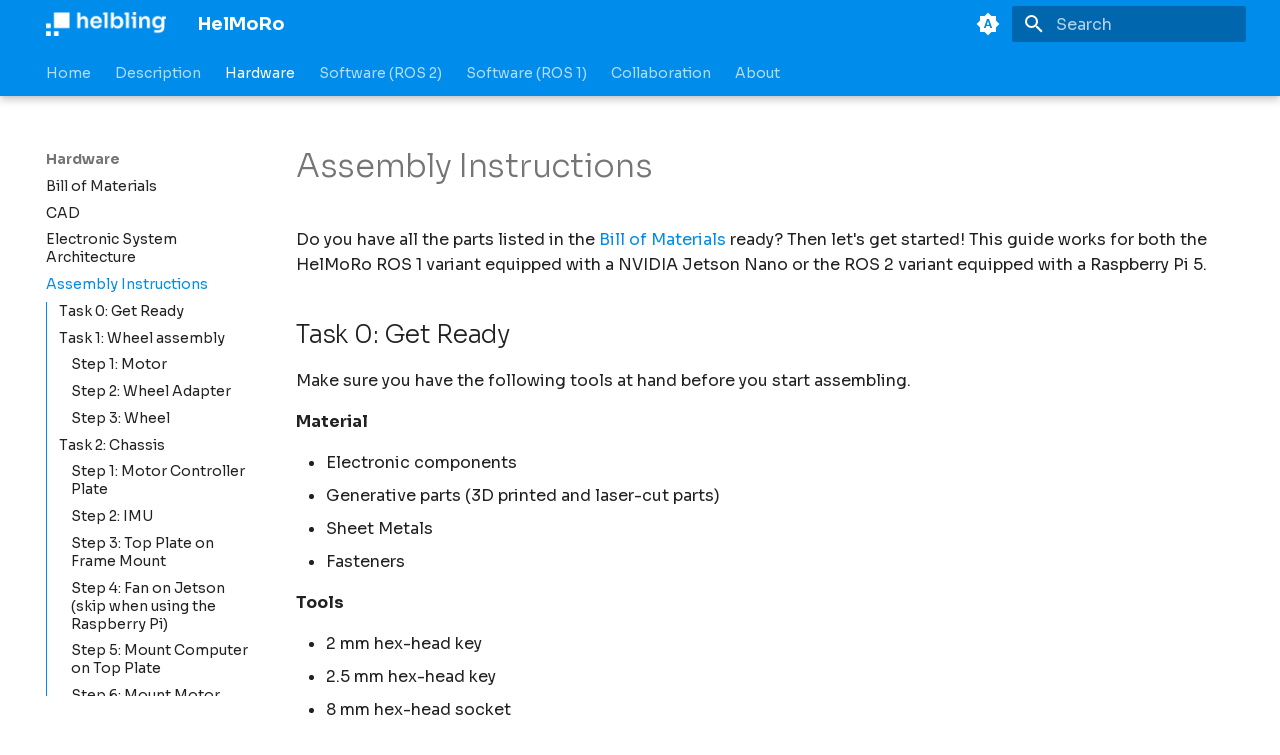

--- FILE ---
content_type: text/html; charset=utf-8
request_url: https://helbling-technik.github.io/HelMoRo/hardware/assembly_instructions/
body_size: 9818
content:

<!doctype html>
<html lang="en" class="no-js">
  <head>
    
      <meta charset="utf-8">
      <meta name="viewport" content="width=device-width,initial-scale=1">
      
      
      
        <link rel="canonical" href="https://helbling-technik.github.io/HelMoRo/hardware/assembly_instructions/">
      
      
        <link rel="prev" href="../electronic_system_architecture/">
      
      
        <link rel="next" href="../../software_ros2/installation/">
      
      
      <link rel="icon" href="../../assets/logos/Helbling_Favicon.png">
      <meta name="generator" content="mkdocs-1.6.1, mkdocs-material-9.6.5">
    
    
      
        <title>Assembly Instructions - HelMoRo</title>
      
    
    
      <link rel="stylesheet" href="../../assets/stylesheets/main.8608ea7d.min.css">
      
        
        <link rel="stylesheet" href="../../assets/stylesheets/palette.06af60db.min.css">
      
      


    
    
      
    
    
      
        
        
        <link rel="preconnect" href="https://fonts.gstatic.com" crossorigin>
        <link rel="stylesheet" href="https://fonts.googleapis.com/css?family=Sora:300,300i,400,400i,700,700i%7CRoboto+Mono:400,400i,700,700i&display=fallback">
        <style>:root{--md-text-font:"Sora";--md-code-font:"Roboto Mono"}</style>
      
    
    
      <link rel="stylesheet" href="../../stylesheets/extra.css">
    
    <script>__md_scope=new URL("../..",location),__md_hash=e=>[...e].reduce(((e,_)=>(e<<5)-e+_.charCodeAt(0)),0),__md_get=(e,_=localStorage,t=__md_scope)=>JSON.parse(_.getItem(t.pathname+"."+e)),__md_set=(e,_,t=localStorage,a=__md_scope)=>{try{t.setItem(a.pathname+"."+e,JSON.stringify(_))}catch(e){}}</script>
    
      
  


  
  

<script id="__analytics">function __md_analytics(){function e(){dataLayer.push(arguments)}window.dataLayer=window.dataLayer||[],e("js",new Date),e("config","G-TQFVDBEGQT"),document.addEventListener("DOMContentLoaded",(function(){document.forms.search&&document.forms.search.query.addEventListener("blur",(function(){this.value&&e("event","search",{search_term:this.value})}));document$.subscribe((function(){var t=document.forms.feedback;if(void 0!==t)for(var a of t.querySelectorAll("[type=submit]"))a.addEventListener("click",(function(a){a.preventDefault();var n=document.location.pathname,d=this.getAttribute("data-md-value");e("event","feedback",{page:n,data:d}),t.firstElementChild.disabled=!0;var r=t.querySelector(".md-feedback__note [data-md-value='"+d+"']");r&&(r.hidden=!1)})),t.hidden=!1})),location$.subscribe((function(t){e("config","G-TQFVDBEGQT",{page_path:t.pathname})}))}));var t=document.createElement("script");t.async=!0,t.src="https://www.googletagmanager.com/gtag/js?id=G-TQFVDBEGQT",document.getElementById("__analytics").insertAdjacentElement("afterEnd",t)}</script>
  
    <script>"undefined"!=typeof __md_analytics&&__md_analytics()</script>
  

    
    
    
  </head>
  
  
    
    
      
    
    
    
    
    <body dir="ltr" data-md-color-scheme="default" data-md-color-primary="custom" data-md-color-accent="custom">
  
    
    <input class="md-toggle" data-md-toggle="drawer" type="checkbox" id="__drawer" autocomplete="off">
    <input class="md-toggle" data-md-toggle="search" type="checkbox" id="__search" autocomplete="off">
    <label class="md-overlay" for="__drawer"></label>
    <div data-md-component="skip">
      
        
        <a href="#assembly-instructions" class="md-skip">
          Skip to content
        </a>
      
    </div>
    <div data-md-component="announce">
      
    </div>
    
    
      

  

<header class="md-header md-header--shadow md-header--lifted" data-md-component="header">
  <nav class="md-header__inner md-grid" aria-label="Header">
    <a href="../.." title="HelMoRo" class="md-header__button md-logo" aria-label="HelMoRo" data-md-component="logo">
      
  <img src="../../assets/logos/Helbling_Logo_weiss.png" alt="logo">

    </a>
    <label class="md-header__button md-icon" for="__drawer">
      
      <svg xmlns="http://www.w3.org/2000/svg" viewBox="0 0 24 24"><path d="M3 6h18v2H3zm0 5h18v2H3zm0 5h18v2H3z"/></svg>
    </label>
    <div class="md-header__title" data-md-component="header-title">
      <div class="md-header__ellipsis">
        <div class="md-header__topic">
          <span class="md-ellipsis">
            HelMoRo
          </span>
        </div>
        <div class="md-header__topic" data-md-component="header-topic">
          <span class="md-ellipsis">
            
              Assembly Instructions
            
          </span>
        </div>
      </div>
    </div>
    
      
        <form class="md-header__option" data-md-component="palette">
  
    
    
    
    <input class="md-option" data-md-color-media="(prefers-color-scheme)" data-md-color-scheme="default" data-md-color-primary="custom" data-md-color-accent="custom"  aria-label="Switch to light mode"  type="radio" name="__palette" id="__palette_0">
    
      <label class="md-header__button md-icon" title="Switch to light mode" for="__palette_1" hidden>
        <svg xmlns="http://www.w3.org/2000/svg" viewBox="0 0 24 24"><path d="m14.3 16-.7-2h-3.2l-.7 2H7.8L11 7h2l3.2 9zM20 8.69V4h-4.69L12 .69 8.69 4H4v4.69L.69 12 4 15.31V20h4.69L12 23.31 15.31 20H20v-4.69L23.31 12zm-9.15 3.96h2.3L12 9z"/></svg>
      </label>
    
  
    
    
    
    <input class="md-option" data-md-color-media="(prefers-color-scheme: light)" data-md-color-scheme="default" data-md-color-primary="custom" data-md-color-accent="custom"  aria-label="Switch to dark mode"  type="radio" name="__palette" id="__palette_1">
    
      <label class="md-header__button md-icon" title="Switch to dark mode" for="__palette_2" hidden>
        <svg xmlns="http://www.w3.org/2000/svg" viewBox="0 0 24 24"><path d="M12 8a4 4 0 0 0-4 4 4 4 0 0 0 4 4 4 4 0 0 0 4-4 4 4 0 0 0-4-4m0 10a6 6 0 0 1-6-6 6 6 0 0 1 6-6 6 6 0 0 1 6 6 6 6 0 0 1-6 6m8-9.31V4h-4.69L12 .69 8.69 4H4v4.69L.69 12 4 15.31V20h4.69L12 23.31 15.31 20H20v-4.69L23.31 12z"/></svg>
      </label>
    
  
    
    
    
    <input class="md-option" data-md-color-media="(prefers-color-scheme: dark)" data-md-color-scheme="slate" data-md-color-primary="custom" data-md-color-accent="custom"  aria-label="Switch to system preference"  type="radio" name="__palette" id="__palette_2">
    
      <label class="md-header__button md-icon" title="Switch to system preference" for="__palette_0" hidden>
        <svg xmlns="http://www.w3.org/2000/svg" viewBox="0 0 24 24"><path d="M12 18c-.89 0-1.74-.2-2.5-.55C11.56 16.5 13 14.42 13 12s-1.44-4.5-3.5-5.45C10.26 6.2 11.11 6 12 6a6 6 0 0 1 6 6 6 6 0 0 1-6 6m8-9.31V4h-4.69L12 .69 8.69 4H4v4.69L.69 12 4 15.31V20h4.69L12 23.31 15.31 20H20v-4.69L23.31 12z"/></svg>
      </label>
    
  
</form>
      
    
    
      <script>var palette=__md_get("__palette");if(palette&&palette.color){if("(prefers-color-scheme)"===palette.color.media){var media=matchMedia("(prefers-color-scheme: light)"),input=document.querySelector(media.matches?"[data-md-color-media='(prefers-color-scheme: light)']":"[data-md-color-media='(prefers-color-scheme: dark)']");palette.color.media=input.getAttribute("data-md-color-media"),palette.color.scheme=input.getAttribute("data-md-color-scheme"),palette.color.primary=input.getAttribute("data-md-color-primary"),palette.color.accent=input.getAttribute("data-md-color-accent")}for(var[key,value]of Object.entries(palette.color))document.body.setAttribute("data-md-color-"+key,value)}</script>
    
    
    
      <label class="md-header__button md-icon" for="__search">
        
        <svg xmlns="http://www.w3.org/2000/svg" viewBox="0 0 24 24"><path d="M9.5 3A6.5 6.5 0 0 1 16 9.5c0 1.61-.59 3.09-1.56 4.23l.27.27h.79l5 5-1.5 1.5-5-5v-.79l-.27-.27A6.52 6.52 0 0 1 9.5 16 6.5 6.5 0 0 1 3 9.5 6.5 6.5 0 0 1 9.5 3m0 2C7 5 5 7 5 9.5S7 14 9.5 14 14 12 14 9.5 12 5 9.5 5"/></svg>
      </label>
      <div class="md-search" data-md-component="search" role="dialog">
  <label class="md-search__overlay" for="__search"></label>
  <div class="md-search__inner" role="search">
    <form class="md-search__form" name="search">
      <input type="text" class="md-search__input" name="query" aria-label="Search" placeholder="Search" autocapitalize="off" autocorrect="off" autocomplete="off" spellcheck="false" data-md-component="search-query" required>
      <label class="md-search__icon md-icon" for="__search">
        
        <svg xmlns="http://www.w3.org/2000/svg" viewBox="0 0 24 24"><path d="M9.5 3A6.5 6.5 0 0 1 16 9.5c0 1.61-.59 3.09-1.56 4.23l.27.27h.79l5 5-1.5 1.5-5-5v-.79l-.27-.27A6.52 6.52 0 0 1 9.5 16 6.5 6.5 0 0 1 3 9.5 6.5 6.5 0 0 1 9.5 3m0 2C7 5 5 7 5 9.5S7 14 9.5 14 14 12 14 9.5 12 5 9.5 5"/></svg>
        
        <svg xmlns="http://www.w3.org/2000/svg" viewBox="0 0 24 24"><path d="M20 11v2H8l5.5 5.5-1.42 1.42L4.16 12l7.92-7.92L13.5 5.5 8 11z"/></svg>
      </label>
      <nav class="md-search__options" aria-label="Search">
        
        <button type="reset" class="md-search__icon md-icon" title="Clear" aria-label="Clear" tabindex="-1">
          
          <svg xmlns="http://www.w3.org/2000/svg" viewBox="0 0 24 24"><path d="M19 6.41 17.59 5 12 10.59 6.41 5 5 6.41 10.59 12 5 17.59 6.41 19 12 13.41 17.59 19 19 17.59 13.41 12z"/></svg>
        </button>
      </nav>
      
        <div class="md-search__suggest" data-md-component="search-suggest"></div>
      
    </form>
    <div class="md-search__output">
      <div class="md-search__scrollwrap" tabindex="0" data-md-scrollfix>
        <div class="md-search-result" data-md-component="search-result">
          <div class="md-search-result__meta">
            Initializing search
          </div>
          <ol class="md-search-result__list" role="presentation"></ol>
        </div>
      </div>
    </div>
  </div>
</div>
    
    
  </nav>
  
    
      
<nav class="md-tabs" aria-label="Tabs" data-md-component="tabs">
  <div class="md-grid">
    <ul class="md-tabs__list">
      
        
  
  
  
    <li class="md-tabs__item">
      <a href="../.." class="md-tabs__link">
        
  
    
  
  Home

      </a>
    </li>
  

      
        
  
  
  
    <li class="md-tabs__item">
      <a href="../../description/" class="md-tabs__link">
        
  
    
  
  Description

      </a>
    </li>
  

      
        
  
  
    
  
  
    
    
      <li class="md-tabs__item md-tabs__item--active">
        <a href="../bill_of_materials/" class="md-tabs__link">
          
  
  Hardware

        </a>
      </li>
    
  

      
        
  
  
  
    
    
      <li class="md-tabs__item">
        <a href="../../software_ros2/installation/" class="md-tabs__link">
          
  
  Software (ROS 2)

        </a>
      </li>
    
  

      
        
  
  
  
    
    
      <li class="md-tabs__item">
        <a href="../../software_ros1/02_quick_start_guide/" class="md-tabs__link">
          
  
  Software (ROS 1)

        </a>
      </li>
    
  

      
        
  
  
  
    <li class="md-tabs__item">
      <a href="../../collaboration/" class="md-tabs__link">
        
  
    
  
  Collaboration

      </a>
    </li>
  

      
        
  
  
  
    <li class="md-tabs__item">
      <a href="../../about/about/" class="md-tabs__link">
        
  
    
  
  About

      </a>
    </li>
  

      
    </ul>
  </div>
</nav>
    
  
</header>
    
    <div class="md-container" data-md-component="container">
      
      
        
      
      <main class="md-main" data-md-component="main">
        <div class="md-main__inner md-grid">
          
            
              
              <div class="md-sidebar md-sidebar--primary" data-md-component="sidebar" data-md-type="navigation" >
                <div class="md-sidebar__scrollwrap">
                  <div class="md-sidebar__inner">
                    


  


  

<nav class="md-nav md-nav--primary md-nav--lifted md-nav--integrated" aria-label="Navigation" data-md-level="0">
  <label class="md-nav__title" for="__drawer">
    <a href="../.." title="HelMoRo" class="md-nav__button md-logo" aria-label="HelMoRo" data-md-component="logo">
      
  <img src="../../assets/logos/Helbling_Logo_weiss.png" alt="logo">

    </a>
    HelMoRo
  </label>
  
  <ul class="md-nav__list" data-md-scrollfix>
    
      
      
  
  
  
  
    <li class="md-nav__item">
      <a href="../.." class="md-nav__link">
        
  
  <span class="md-ellipsis">
    Home
    
  </span>
  

      </a>
    </li>
  

    
      
      
  
  
  
  
    <li class="md-nav__item">
      <a href="../../description/" class="md-nav__link">
        
  
  <span class="md-ellipsis">
    Description
    
  </span>
  

      </a>
    </li>
  

    
      
      
  
  
    
  
  
  
    
    
    
      
        
        
      
      
    
    
    <li class="md-nav__item md-nav__item--active md-nav__item--section md-nav__item--nested">
      
        
        
        <input class="md-nav__toggle md-toggle " type="checkbox" id="__nav_3" checked>
        
          
          <label class="md-nav__link" for="__nav_3" id="__nav_3_label" tabindex="">
            
  
  <span class="md-ellipsis">
    Hardware
    
  </span>
  

            <span class="md-nav__icon md-icon"></span>
          </label>
        
        <nav class="md-nav" data-md-level="1" aria-labelledby="__nav_3_label" aria-expanded="true">
          <label class="md-nav__title" for="__nav_3">
            <span class="md-nav__icon md-icon"></span>
            Hardware
          </label>
          <ul class="md-nav__list" data-md-scrollfix>
            
              
                
  
  
  
  
    <li class="md-nav__item">
      <a href="../bill_of_materials/" class="md-nav__link">
        
  
  <span class="md-ellipsis">
    Bill of Materials
    
  </span>
  

      </a>
    </li>
  

              
            
              
                
  
  
  
  
    <li class="md-nav__item">
      <a href="../cad/" class="md-nav__link">
        
  
  <span class="md-ellipsis">
    CAD
    
  </span>
  

      </a>
    </li>
  

              
            
              
                
  
  
  
  
    <li class="md-nav__item">
      <a href="../electronic_system_architecture/" class="md-nav__link">
        
  
  <span class="md-ellipsis">
    Electronic System Architecture
    
  </span>
  

      </a>
    </li>
  

              
            
              
                
  
  
    
  
  
  
    <li class="md-nav__item md-nav__item--active">
      
      <input class="md-nav__toggle md-toggle" type="checkbox" id="__toc">
      
      
        
      
      
        <label class="md-nav__link md-nav__link--active" for="__toc">
          
  
  <span class="md-ellipsis">
    Assembly Instructions
    
  </span>
  

          <span class="md-nav__icon md-icon"></span>
        </label>
      
      <a href="./" class="md-nav__link md-nav__link--active">
        
  
  <span class="md-ellipsis">
    Assembly Instructions
    
  </span>
  

      </a>
      
        

<nav class="md-nav md-nav--secondary" aria-label="Table of contents">
  
  
  
    
  
  
    <label class="md-nav__title" for="__toc">
      <span class="md-nav__icon md-icon"></span>
      Table of contents
    </label>
    <ul class="md-nav__list" data-md-component="toc" data-md-scrollfix>
      
        <li class="md-nav__item">
  <a href="#task-0-get-ready" class="md-nav__link">
    <span class="md-ellipsis">
      Task 0: Get Ready
    </span>
  </a>
  
</li>
      
        <li class="md-nav__item">
  <a href="#task-1-wheel-assembly" class="md-nav__link">
    <span class="md-ellipsis">
      Task 1: Wheel assembly
    </span>
  </a>
  
    <nav class="md-nav" aria-label="Task 1: Wheel assembly">
      <ul class="md-nav__list">
        
          <li class="md-nav__item">
  <a href="#step-1-motor" class="md-nav__link">
    <span class="md-ellipsis">
      Step 1: Motor
    </span>
  </a>
  
</li>
        
          <li class="md-nav__item">
  <a href="#step-2-wheel-adapter" class="md-nav__link">
    <span class="md-ellipsis">
      Step 2: Wheel Adapter
    </span>
  </a>
  
</li>
        
          <li class="md-nav__item">
  <a href="#step-3-wheel" class="md-nav__link">
    <span class="md-ellipsis">
      Step 3: Wheel
    </span>
  </a>
  
</li>
        
      </ul>
    </nav>
  
</li>
      
        <li class="md-nav__item">
  <a href="#task-2-chassis" class="md-nav__link">
    <span class="md-ellipsis">
      Task 2: Chassis
    </span>
  </a>
  
    <nav class="md-nav" aria-label="Task 2: Chassis">
      <ul class="md-nav__list">
        
          <li class="md-nav__item">
  <a href="#step-1-motor-controller-plate" class="md-nav__link">
    <span class="md-ellipsis">
      Step 1: Motor Controller Plate
    </span>
  </a>
  
</li>
        
          <li class="md-nav__item">
  <a href="#step-2-imu" class="md-nav__link">
    <span class="md-ellipsis">
      Step 2: IMU
    </span>
  </a>
  
</li>
        
          <li class="md-nav__item">
  <a href="#step-3-top-plate-on-frame-mount" class="md-nav__link">
    <span class="md-ellipsis">
      Step 3: Top Plate on Frame Mount
    </span>
  </a>
  
</li>
        
          <li class="md-nav__item">
  <a href="#step-4-fan-on-jetson-skip-when-using-the-raspberry-pi" class="md-nav__link">
    <span class="md-ellipsis">
      Step 4: Fan on Jetson (skip when using the Raspberry Pi)
    </span>
  </a>
  
</li>
        
          <li class="md-nav__item">
  <a href="#step-5-mount-computer-on-top-plate" class="md-nav__link">
    <span class="md-ellipsis">
      Step 5: Mount Computer on Top Plate
    </span>
  </a>
  
</li>
        
          <li class="md-nav__item">
  <a href="#step-6-mount-motor-controller" class="md-nav__link">
    <span class="md-ellipsis">
      Step 6: Mount Motor Controller
    </span>
  </a>
  
</li>
        
          <li class="md-nav__item">
  <a href="#step-7-connect-cables" class="md-nav__link">
    <span class="md-ellipsis">
      Step 7: Connect Cables
    </span>
  </a>
  
</li>
        
          <li class="md-nav__item">
  <a href="#step-8-battery-protection" class="md-nav__link">
    <span class="md-ellipsis">
      Step 8: Battery Protection
    </span>
  </a>
  
</li>
        
          <li class="md-nav__item">
  <a href="#step-9-dc-dc-converter" class="md-nav__link">
    <span class="md-ellipsis">
      Step 9: DC / DC Converter
    </span>
  </a>
  
</li>
        
          <li class="md-nav__item">
  <a href="#step-10-ciruit-board-box" class="md-nav__link">
    <span class="md-ellipsis">
      Step 10: Ciruit Board Box
    </span>
  </a>
  
</li>
        
          <li class="md-nav__item">
  <a href="#step-11-voltmeter" class="md-nav__link">
    <span class="md-ellipsis">
      Step 11: Voltmeter
    </span>
  </a>
  
</li>
        
          <li class="md-nav__item">
  <a href="#step-12-power-switch" class="md-nav__link">
    <span class="md-ellipsis">
      Step 12: Power Switch
    </span>
  </a>
  
</li>
        
          <li class="md-nav__item">
  <a href="#step-13-connect-cables" class="md-nav__link">
    <span class="md-ellipsis">
      Step 13: Connect Cables
    </span>
  </a>
  
</li>
        
      </ul>
    </nav>
  
</li>
      
        <li class="md-nav__item">
  <a href="#task-3-body" class="md-nav__link">
    <span class="md-ellipsis">
      Task 3: Body
    </span>
  </a>
  
    <nav class="md-nav" aria-label="Task 3: Body">
      <ul class="md-nav__list">
        
          <li class="md-nav__item">
  <a href="#step-1-add-threaded-bushes-to-body-and-camera-plate" class="md-nav__link">
    <span class="md-ellipsis">
      Step 1: Add Threaded Bushes to Body and Camera Plate
    </span>
  </a>
  
</li>
        
          <li class="md-nav__item">
  <a href="#step-2-power-supply-connector" class="md-nav__link">
    <span class="md-ellipsis">
      Step 2: Power Supply Connector
    </span>
  </a>
  
</li>
        
          <li class="md-nav__item">
  <a href="#step-3-lidar" class="md-nav__link">
    <span class="md-ellipsis">
      Step 3: LIDAR
    </span>
  </a>
  
</li>
        
          <li class="md-nav__item">
  <a href="#step-4-camera" class="md-nav__link">
    <span class="md-ellipsis">
      Step 4: Camera
    </span>
  </a>
  
</li>
        
          <li class="md-nav__item">
  <a href="#step-5-merge-body-and-chassis" class="md-nav__link">
    <span class="md-ellipsis">
      Step 5: Merge Body and Chassis
    </span>
  </a>
  
</li>
        
          <li class="md-nav__item">
  <a href="#step-6-battery-holder" class="md-nav__link">
    <span class="md-ellipsis">
      Step 6: Battery Holder
    </span>
  </a>
  
</li>
        
          <li class="md-nav__item">
  <a href="#step-7-mount-front-part" class="md-nav__link">
    <span class="md-ellipsis">
      Step 7: Mount Front Part
    </span>
  </a>
  
</li>
        
          <li class="md-nav__item">
  <a href="#step-8-ipad-holder-optional" class="md-nav__link">
    <span class="md-ellipsis">
      Step 8: iPad Holder (optional)
    </span>
  </a>
  
</li>
        
          <li class="md-nav__item">
  <a href="#step-9-wheel-cap-optional" class="md-nav__link">
    <span class="md-ellipsis">
      Step 9: Wheel Cap (optional)
    </span>
  </a>
  
</li>
        
          <li class="md-nav__item">
  <a href="#step-10-fork-optional" class="md-nav__link">
    <span class="md-ellipsis">
      Step 10: Fork (optional)
    </span>
  </a>
  
</li>
        
      </ul>
    </nav>
  
</li>
      
    </ul>
  
</nav>
      
    </li>
  

              
            
          </ul>
        </nav>
      
    </li>
  

    
      
      
  
  
  
  
    
    
    
      
      
    
    
    <li class="md-nav__item md-nav__item--nested">
      
        
        
        <input class="md-nav__toggle md-toggle " type="checkbox" id="__nav_4" >
        
          
          <label class="md-nav__link" for="__nav_4" id="__nav_4_label" tabindex="0">
            
  
  <span class="md-ellipsis">
    Software (ROS 2)
    
  </span>
  

            <span class="md-nav__icon md-icon"></span>
          </label>
        
        <nav class="md-nav" data-md-level="1" aria-labelledby="__nav_4_label" aria-expanded="false">
          <label class="md-nav__title" for="__nav_4">
            <span class="md-nav__icon md-icon"></span>
            Software (ROS 2)
          </label>
          <ul class="md-nav__list" data-md-scrollfix>
            
              
                
  
  
  
  
    <li class="md-nav__item">
      <a href="../../software_ros2/installation/" class="md-nav__link">
        
  
  <span class="md-ellipsis">
    Installation
    
  </span>
  

      </a>
    </li>
  

              
            
              
                
  
  
  
  
    <li class="md-nav__item">
      <a href="../../software_ros2/usage_guide/" class="md-nav__link">
        
  
  <span class="md-ellipsis">
    Usage Guide
    
  </span>
  

      </a>
    </li>
  

              
            
              
                
  
  
  
  
    <li class="md-nav__item">
      <a href="../../software_ros2/architecture/" class="md-nav__link">
        
  
  <span class="md-ellipsis">
    Software Architecture
    
  </span>
  

      </a>
    </li>
  

              
            
              
                
  
  
  
  
    <li class="md-nav__item">
      <a href="../../software_ros2/troubleshooting/" class="md-nav__link">
        
  
  <span class="md-ellipsis">
    Troubleshooting
    
  </span>
  

      </a>
    </li>
  

              
            
          </ul>
        </nav>
      
    </li>
  

    
      
      
  
  
  
  
    
    
    
      
      
    
    
    <li class="md-nav__item md-nav__item--nested">
      
        
        
        <input class="md-nav__toggle md-toggle " type="checkbox" id="__nav_5" >
        
          
          <label class="md-nav__link" for="__nav_5" id="__nav_5_label" tabindex="0">
            
  
  <span class="md-ellipsis">
    Software (ROS 1)
    
  </span>
  

            <span class="md-nav__icon md-icon"></span>
          </label>
        
        <nav class="md-nav" data-md-level="1" aria-labelledby="__nav_5_label" aria-expanded="false">
          <label class="md-nav__title" for="__nav_5">
            <span class="md-nav__icon md-icon"></span>
            Software (ROS 1)
          </label>
          <ul class="md-nav__list" data-md-scrollfix>
            
              
                
  
  
  
  
    <li class="md-nav__item">
      <a href="../../software_ros1/02_quick_start_guide/" class="md-nav__link">
        
  
  <span class="md-ellipsis">
    Quick Start Guide
    
  </span>
  

      </a>
    </li>
  

              
            
              
                
  
  
  
  
    <li class="md-nav__item">
      <a href="../../software_ros1/03_detailed_guide/" class="md-nav__link">
        
  
  <span class="md-ellipsis">
    Detailed Usage Guide
    
  </span>
  

      </a>
    </li>
  

              
            
              
                
  
  
  
  
    <li class="md-nav__item">
      <a href="../../software_ros1/04_installation_guide/" class="md-nav__link">
        
  
  <span class="md-ellipsis">
    Installation
    
  </span>
  

      </a>
    </li>
  

              
            
              
                
  
  
  
  
    <li class="md-nav__item">
      <a href="../../software_ros1/05_software_architecture/" class="md-nav__link">
        
  
  <span class="md-ellipsis">
    Software Architecture
    
  </span>
  

      </a>
    </li>
  

              
            
              
                
  
  
  
  
    <li class="md-nav__item">
      <a href="../../software_ros1/06_algorithms/" class="md-nav__link">
        
  
  <span class="md-ellipsis">
    Algorithms
    
  </span>
  

      </a>
    </li>
  

              
            
          </ul>
        </nav>
      
    </li>
  

    
      
      
  
  
  
  
    <li class="md-nav__item">
      <a href="../../collaboration/" class="md-nav__link">
        
  
  <span class="md-ellipsis">
    Collaboration
    
  </span>
  

      </a>
    </li>
  

    
      
      
  
  
  
  
    <li class="md-nav__item">
      <a href="../../about/about/" class="md-nav__link">
        
  
  <span class="md-ellipsis">
    About
    
  </span>
  

      </a>
    </li>
  

    
  </ul>
</nav>
                  </div>
                </div>
              </div>
            
            
          
          
            <div class="md-content" data-md-component="content">
              <article class="md-content__inner md-typeset">
                
                  



<h1 id="assembly-instructions">Assembly Instructions<a class="headerlink" href="#assembly-instructions" title="Permanent link">&para;</a></h1>
<p>Do you have all the parts listed in the <a href="../bill_of_materials">Bill of Materials</a> ready? Then let's get started! This guide works for both the HelMoRo ROS 1 variant equipped with a NVIDIA Jetson Nano or the ROS 2 variant equipped with a Raspberry Pi 5.</p>
<h2 id="task-0-get-ready">Task 0: Get Ready<a class="headerlink" href="#task-0-get-ready" title="Permanent link">&para;</a></h2>
<p>Make sure you have the following tools at hand before you start assembling. </p>
<p><strong>Material</strong></p>
<ul>
<li>Electronic components</li>
<li>Generative parts (3D printed and laser-cut parts)</li>
<li>Sheet Metals</li>
<li>Fasteners</li>
</ul>
<p><strong>Tools</strong></p>
<ul>
<li>2 mm hex-head key</li>
<li>2.5 mm hex-head key</li>
<li>8 mm hex-head socket</li>
<li>18 mm wrench </li>
<li>Flat-head screwdriver</li>
<li>TR9 Torx screwdriver</li>
<li>Soldering equipment</li>
</ul>
<p><strong>Skills</strong></p>
<ul>
<li>Basic mechanical assembly skills</li>
<li>Soldering (connecting cables)</li>
</ul>
<p><strong>Time</strong></p>
<ul>
<li>The estimated assembly time is 70 minutes.</li>
</ul>
<h2 id="task-1-wheel-assembly">Task 1: Wheel assembly<a class="headerlink" href="#task-1-wheel-assembly" title="Permanent link">&para;</a></h2>
<p><strong>Assembly Time</strong></p>
<p>5 minutes / wheel</p>
<p><strong>Tools needed</strong></p>
<ul>
<li>2 mm hex-head key</li>
<li>2.5 mm hex-head key</li>
</ul>
<h3 id="step-1-motor">Step 1: Motor<a class="headerlink" href="#step-1-motor" title="Permanent link">&para;</a></h3>
<p><strong>Required Parts:</strong></p>
<ul>
<li>1x HEL-04-01000-02 / Frame Mount (For first wheel only)</li>
<li>1x HEL-06-01009-00  / Motor</li>
<li>6x DIN 7984 - M3 x 8 --- 4.5N / Screw M3x8</li>
</ul>
<p><img alt="Image" src="T1S1.png" /></p>
<p>Securely fix the motor into the frame mount using 6x M3x8 screws. The first motor should be attached where the frame mount does not allow for sliding in the motor (back right).</p>
<h3 id="step-2-wheel-adapter">Step 2: Wheel Adapter<a class="headerlink" href="#step-2-wheel-adapter" title="Permanent link">&para;</a></h3>
<p><strong>Required Parts:</strong></p>
<ul>
<li>1x HEL-06-01002-00 / Wheel Adapter</li>
<li>1x DIN 7984 - M3 x 12 --- 10.5N / Screw M3x12 </li>
</ul>
<p><img alt="Image" src="T1S2.png" /></p>
<p>Attach the wheel adapter to the motor assembly using 1x M3x12 screw.
Tighten the screw where the flange is flattened to stop it from rotating.</p>
<h3 id="step-3-wheel">Step 3: Wheel<a class="headerlink" href="#step-3-wheel" title="Permanent link">&para;</a></h3>
<p><strong>Required Parts:</strong></p>
<ul>
<li>1x HEL-06-01000-00 / Wheel </li>
<li>4x DIN 7984 - M3 x 8 --- 6.5N / Screw M3x8 </li>
</ul>
<p><img alt="Image" src="T1S3.png" /></p>
<p>Fix the wheel onto the wheel adapter using 4x M3x8 screws.</p>
<p><strong>Good job! Now 3 more to go.</strong></p>
<p><img alt="Image" src="T1END.png" /></p>
<p>This is how the assembly should look after all the wheels have been attached.</p>
<h2 id="task-2-chassis">Task 2: Chassis<a class="headerlink" href="#task-2-chassis" title="Permanent link">&para;</a></h2>
<p><strong>Assembly Time</strong></p>
<p>30 minutes</p>
<p><strong>Tools needed</strong></p>
<ul>
<li>2 mm hex-head key</li>
<li>2.5 mm hex-head key</li>
<li>Flat-head screwdriver</li>
<li>TR9 Torx screwdriver</li>
<li>8 mm hex-head socket</li>
</ul>
<h3 id="step-1-motor-controller-plate">Step 1: Motor Controller Plate<a class="headerlink" href="#step-1-motor-controller-plate" title="Permanent link">&para;</a></h3>
<p><strong>Required Parts:</strong></p>
<ul>
<li>1x HEL-04-01009-01 / Motor Controller Plate</li>
<li>1x HEL-04-01010-01 / Top Plate</li>
<li>2x ISO 4762 M3x4 / Screw M3x4</li>
</ul>
<p><img alt="Image" src="T2S1.png" /></p>
<p>Attach the motor controller plate to the top plate using 2x M3x4 screws.</p>
<h3 id="step-2-imu">Step 2: IMU<a class="headerlink" href="#step-2-imu" title="Permanent link">&para;</a></h3>
<p><strong>Required Parts:</strong></p>
<ul>
<li>1x HEL-06-03003-00 / IMU</li>
<li>4x ISO 4762 M2 x 6 - 6N / Screw M2x6</li>
<li>4x Washer ISO 7092 – 2 / Washer M2</li>
</ul>
<p><img alt="Image" src="T2S2.png" /></p>
<p>Mount the IMU using 4x M2x6 screws and 4x M2 washers.</p>
<h3 id="step-3-top-plate-on-frame-mount">Step 3: Top Plate on Frame Mount<a class="headerlink" href="#step-3-top-plate-on-frame-mount" title="Permanent link">&para;</a></h3>
<p><strong>Required Parts:</strong></p>
<ul>
<li>4x DIN 7984 - M3 x 8 --- 6.5N / Screw M3x8</li>
</ul>
<p><img alt="Image" src="T2S3.png" /></p>
<p>Secure the top plate to the frame mount using 4x M3x8 screws.</p>
<h3 id="step-4-fan-on-jetson-skip-when-using-the-raspberry-pi">Step 4: Fan on Jetson (skip when using the Raspberry Pi)<a class="headerlink" href="#step-4-fan-on-jetson-skip-when-using-the-raspberry-pi" title="Permanent link">&para;</a></h3>
<p><strong>Required Parts:</strong></p>
<ul>
<li>1x HEL-06-01005-00 / Fan</li>
<li>1x HEL-06-01003-00 / Jetson</li>
<li>4x ISO 14581 M2.5x16x16- / Screw M2.5x16</li>
<li>4x ISO - 4032 - M2.5 - D – N / Nut M2.5</li>
</ul>
<p><img alt="Image" src="T2S4.png" /></p>
<p>In order to provide some cooling, install the fan on the Jetson using 4x M2.5x16 screws and 4x M2.5 nuts.</p>
<h3 id="step-5-mount-computer-on-top-plate">Step 5: Mount Computer on Top Plate<a class="headerlink" href="#step-5-mount-computer-on-top-plate" title="Permanent link">&para;</a></h3>
<p><strong>Required Parts:</strong></p>
<ul>
<li>1x HEL-04-03004-00 / Base Plate</li>
<li>4x DIN 7984 - M3 x 8 --- 6.5N / Screw M3x8</li>
</ul>
<p><img alt="Image" src="T2S5.png" /></p>
<p>Place the Base plate onto the Top Plate. Put the computer (Jetson Nano or Raspberry Pi 5) onto its base plate and attach both to the Top Plate using 4x M3x8 screws.</p>
<h3 id="step-6-mount-motor-controller">Step 6: Mount Motor Controller<a class="headerlink" href="#step-6-mount-motor-controller" title="Permanent link">&para;</a></h3>
<p><strong>Required Parts:</strong></p>
<ul>
<li>2x HEL-06-01004-00 / Motor Controller Kit</li>
<li>8x Screw from Motor Controller Kit</li>
<li>1x HEL-04-01017-01 /  Holder Motorcontroller</li>
</ul>
<p><img alt="Image" src="T2S6.png" /></p>
<p>Mount the first Motor Controller and the orange Motor Controller holder using the screws provided in the Motor Controller Kit. Attach the second Motor Controller on the Motor Controller Holder.</p>
<h3 id="step-7-connect-cables">Step 7: Connect Cables<a class="headerlink" href="#step-7-connect-cables" title="Permanent link">&para;</a></h3>
<p><strong>Required Parts:</strong></p>
<ul>
<li>2x HEL-06-03005-00 / USB Cable</li>
</ul>
<p><img alt="Image" src="T2S7.png" /></p>
<p>Connect the USB cables as shown in the image and the <a href="../electronic_system_architecture/">Electronic System Architecture</a>. Make sure that the encoder is connected to the right motor.</p>
<h3 id="step-8-battery-protection">Step 8: Battery Protection<a class="headerlink" href="#step-8-battery-protection" title="Permanent link">&para;</a></h3>
<p><strong>Required Parts:</strong></p>
<ul>
<li>1x HEL-06-04001-00 / Battery Protection </li>
<li>1x Battery Connector (Deans M/F)</li>
<li>1x Battery Cable (EP Silicone Cable 0.5mm²)</li>
</ul>
<p><img alt="Image" src="T2S8.png" /></p>
<p>Solder the Battery Cables and Battery Connector to the Battery Protection Module. Use the <a href="../electronic_system_architecture/">Electronic System Architecture</a> as reference.</p>
<h3 id="step-9-dc-dc-converter">Step 9: DC / DC Converter<a class="headerlink" href="#step-9-dc-dc-converter" title="Permanent link">&para;</a></h3>
<p><strong>Required Parts:</strong></p>
<ul>
<li>1x HEL-06-03004-00 / DC/DC Converter</li>
<li>1x HEL-06-04000-00 / Prototyping Board for DC/DC Converter</li>
<li>1x HEL-06-03001-01 / LED Voltmeter </li>
<li>1x HEL-06-03002-00 / Power Switch</li>
</ul>
<p><img alt="Image" src="T2S9.png" /></p>
<p>Solder the connections of the DC/DC converter, LED Voltmeter, and Power Switch as shown in the image. The second image is mirrored so that you can compare it to the left image. Solder the connections according to the <a href="../electronic_system_architecture/">Electronic System Architecture</a> and the Prototyping Board below.</p>
<p><img alt="Image" src="prototyping_board.drawio.png" style="height:89%;width:89%" /></p>
<h3 id="step-10-ciruit-board-box">Step 10: Ciruit Board Box<a class="headerlink" href="#step-10-ciruit-board-box" title="Permanent link">&para;</a></h3>
<p><strong>Required Parts:</strong></p>
<ul>
<li>HEL-04-04000-00 / Circuit Board Holder Base</li>
<li>HEL-04-04001-00 / Circuit Board Holder Middle</li>
<li>HEL-04-04002-00 / Circuit Board Holder Top</li>
<li>3x ISO 4762 M3 x 30 / Screw M3x30</li>
</ul>
<p><img alt="Image" src="T2S10_1.png" /></p>
<p>Place the Battery Protection on the Circuit Board Holder Base. Make sure that the cables are oriented correctly so that they leave the box as shown in the image. Place the Circuit Board Holder Middle on the Battery Protection Module.</p>
<p><img alt="Image" src="T2S10_2.png" /></p>
<p>Place the Prototyping Board with the DC/DC Converter on top of the Circuit Board Holder Middle . Assemble the whole Circuit Board Holder by using the Circuit Board Holder Top and 3x M3x30 screws.</p>
<h3 id="step-11-voltmeter">Step 11: Voltmeter<a class="headerlink" href="#step-11-voltmeter" title="Permanent link">&para;</a></h3>
<p><strong>Required Parts:</strong></p>
<ul>
<li>2x DIN 7985A - M2x5 /  Screw M2x5</li>
<li>2x ISO - 4032 - M2 - D – N / Nut M2</li>
</ul>
<p><img alt="Image" src="T2S11.png" /></p>
<p>Attach the voltmeter using 2x M2x5 screws and 2x M2 nuts.</p>
<h3 id="step-12-power-switch">Step 12: Power Switch<a class="headerlink" href="#step-12-power-switch" title="Permanent link">&para;</a></h3>
<p><img alt="Image" src="T2S12.png" /></p>
<p>Attach the Power Switch with the 8 mm hex-head socket.</p>
<h3 id="step-13-connect-cables">Step 13: Connect Cables<a class="headerlink" href="#step-13-connect-cables" title="Permanent link">&para;</a></h3>
<p><img alt="Image" src="T2S13.png" /></p>
<p>Connect all the cables according to the <a href="../electronic_system_architecture/">Electronic System Architecture</a>. The cables to the battery and the one power cable to the LIDAR remain unconnected for now.</p>
<p><strong>Good job! Now lets continue with assembling the last part - the body.</strong></p>
<h2 id="task-3-body">Task 3: Body<a class="headerlink" href="#task-3-body" title="Permanent link">&para;</a></h2>
<p><strong>Assembly Time</strong></p>
<p>20 minutes </p>
<p><strong>Tools needed</strong></p>
<ul>
<li>2 mm hex-head key</li>
<li>2.5 mm hex-head key</li>
<li>18 mm wrench</li>
</ul>
<h3 id="step-1-add-threaded-bushes-to-body-and-camera-plate">Step 1: Add Threaded Bushes to Body and Camera Plate<a class="headerlink" href="#step-1-add-threaded-bushes-to-body-and-camera-plate" title="Permanent link">&para;</a></h3>
<p><strong>Required Parts:</strong></p>
<ul>
<li>1x HEL-04-03002-00 / Body</li>
<li>1x HEL-04-01013-02 / Camera Plate</li>
<li>12x Thread Insert MULTISERT 003M3 / Threaded Bush</li>
</ul>
<p><img alt="Image" src="T3S1.png" /></p>
<p>Press the threaded bushes into the Body and Camera Plate while heating them with a soldering iron.</p>
<h3 id="step-2-power-supply-connector">Step 2: Power Supply Connector<a class="headerlink" href="#step-2-power-supply-connector" title="Permanent link">&para;</a></h3>
<p><strong>Required Parts:</strong></p>
<ul>
<li>1x HEL-06-03000-00 / Power Supply Connector</li>
</ul>
<p><img alt="Image" src="T3S2.png" /></p>
<p>Attach the Power Supply Connector to the robots body.</p>
<h3 id="step-3-lidar">Step 3: LIDAR<a class="headerlink" href="#step-3-lidar" title="Permanent link">&para;</a></h3>
<p><strong>Required Parts:</strong></p>
<ul>
<li>1x HEL-06-01008-00 / LIDAR</li>
<li>1x HEL-06-01007-00 / LIDAR Adapter</li>
<li>4x DIN 7984 - M3 x 8 --- 6.5N / Screw M3x8</li>
</ul>
<p><img alt="Image" src="T3S3.png" /></p>
<p>Mount the LIDAR on the Body using 4x M3x8 screws.</p>
<h3 id="step-4-camera">Step 4: Camera<a class="headerlink" href="#step-4-camera" title="Permanent link">&para;</a></h3>
<p><strong>Required Parts:</strong></p>
<ul>
<li>1x HEL-06-01006-00 / Camera</li>
<li>4x DIN 7984 - M3 x 8 --- 6.5N / Screw M3x8</li>
<li>2x DIN 7984 - M3 x 12 --- 10.5N / Screw M3x12</li>
</ul>
<p><img alt="Image" src="T3S4.png" /></p>
<p>Mount the Camera onto the Camera Plate with 2x M3x12 screws. Then attach the camera assembly to the robots body using 4x Threaded Bush and 4x M3x8 screws.</p>
<h3 id="step-5-merge-body-and-chassis">Step 5: Merge Body and Chassis<a class="headerlink" href="#step-5-merge-body-and-chassis" title="Permanent link">&para;</a></h3>
<p><strong>Required Parts:</strong></p>
<ul>
<li>4x DIN 7984 - M3 x 18 / Screw M3x18</li>
</ul>
<p><img alt="Image" src="T3S5.png" /></p>
<p>Attach the body onto the chassis using 4x M3x18 screws.</p>
<h3 id="step-6-battery-holder">Step 6: Battery Holder<a class="headerlink" href="#step-6-battery-holder" title="Permanent link">&para;</a></h3>
<p><strong>Required Parts:</strong></p>
<ul>
<li>1x HEL-04-01004-00 / Battery Holder</li>
<li>4x DIN 7984 - M3 x 8 --- 6.5N / Screw M3x8</li>
</ul>
<p><img alt="Image" src="T3S6.png" /></p>
<p>Mount the Battery Holder on the bottom of the Frame Mount with 4x M3x8 screws.</p>
<h3 id="step-7-mount-front-part">Step 7: Mount Front Part<a class="headerlink" href="#step-7-mount-front-part" title="Permanent link">&para;</a></h3>
<p><strong>Required Parts:</strong></p>
<ul>
<li>1x HEL-04-03003-00 / Front Part</li>
<li>2x ISO 4762 M3 x 30 / Screw M3x30</li>
</ul>
<p><img alt="Image" src="T3S7.png" /></p>
<p>Attach the Front Part to the Body with 2x M3x30 screws.</p>
<h3 id="step-8-ipad-holder-optional">Step 8: iPad Holder (optional)<a class="headerlink" href="#step-8-ipad-holder-optional" title="Permanent link">&para;</a></h3>
<p><strong>Required Parts:</strong></p>
<ul>
<li>1x HEL-04-02001-00 / iPad Holder</li>
<li>4x ISO 4762 M3 x 40 / Screw M3x40</li>
</ul>
<p><img alt="Image" src="T3S8.png" /></p>
<p>Optionally, an iPad Holder can be attached to HelMoRo with 4x M3x40 screws.</p>
<h3 id="step-9-wheel-cap-optional">Step 9: Wheel Cap (optional)<a class="headerlink" href="#step-9-wheel-cap-optional" title="Permanent link">&para;</a></h3>
<p><strong>Required Parts:</strong></p>
<ul>
<li>4x HEL-04-03000-01 / Wheel Cap</li>
</ul>
<p><img alt="Image" src="T3S9.png" /></p>
<p>Optionally, Wheel Caps can be attached to the wheel.</p>
<h3 id="step-10-fork-optional">Step 10: Fork (optional)<a class="headerlink" href="#step-10-fork-optional" title="Permanent link">&para;</a></h3>
<p><strong>Required Parts:</strong></p>
<ul>
<li>1x HEL-04-03003-00 / Front Part with Fork</li>
<li>4x ISO 4762 M3 x 30 / Screw M3x30</li>
</ul>
<p><img alt="Image" src="T3S10.png" /></p>
<p>Optionally, the front part can be replaced and a Fork can be added. The Fork can be attached by using 4x M3x30 screws.</p>









  




                
              </article>
            </div>
          
          
<script>var target=document.getElementById(location.hash.slice(1));target&&target.name&&(target.checked=target.name.startsWith("__tabbed_"))</script>
        </div>
        
          <button type="button" class="md-top md-icon" data-md-component="top" hidden>
  
  <svg xmlns="http://www.w3.org/2000/svg" viewBox="0 0 24 24"><path d="M13 20h-2V8l-5.5 5.5-1.42-1.42L12 4.16l7.92 7.92-1.42 1.42L13 8z"/></svg>
  Back to top
</button>
        
      </main>
      
        <footer class="md-footer">
  
  <div class="md-footer-meta md-typeset">
    <div class="md-footer-meta__inner md-grid">
      <div class="md-copyright">
  
    <div class="md-copyright__highlight">
      Software is shared under the BSD-3 license. <br>  CAD and mechanics design files are shared under the Creative Commons CC-BY-4.0. <br> <br> Copyright &copy; 2025 Helbling Technik Zürich 

    </div>
  
  
</div>
      
        <div class="md-social">
  
    
    
    
    
      
      
    
    <a href="https://helbling.ch/en" target="_blank" rel="noopener" title="helbling.ch" class="md-social__link">
      <svg xmlns="http://www.w3.org/2000/svg" viewBox="0 0 576 512"><!--! Font Awesome Free 6.7.2 by @fontawesome - https://fontawesome.com License - https://fontawesome.com/license/free (Icons: CC BY 4.0, Fonts: SIL OFL 1.1, Code: MIT License) Copyright 2024 Fonticons, Inc.--><path d="M575.8 255.5c0 18-15 32.1-32 32.1h-32l.7 160.2c0 2.7-.2 5.4-.5 8.1v16.2c0 22.1-17.9 40-40 40h-16c-1.1 0-2.2 0-3.3-.1-1.4.1-2.8.1-4.2.1L416 512h-24c-22.1 0-40-17.9-40-40v-88c0-17.7-14.3-32-32-32h-64c-17.7 0-32 14.3-32 32v88c0 22.1-17.9 40-40 40h-55.9c-1.5 0-3-.1-4.5-.2-1.2.1-2.4.2-3.6.2h-16c-22.1 0-40-17.9-40-40V360c0-.9 0-1.9.1-2.8v-69.7h-32c-18 0-32-14-32-32.1 0-9 3-17 10-24L266.4 8c7-7 15-8 22-8s15 2 21 7l255.4 224.5c8 7 12 15 11 24"/></svg>
    </a>
  
    
    
    
    
      
      
    
    <a href="https://github.com/Helbling-Technik" target="_blank" rel="noopener" title="github.com" class="md-social__link">
      <svg xmlns="http://www.w3.org/2000/svg" viewBox="0 0 496 512"><!--! Font Awesome Free 6.7.2 by @fontawesome - https://fontawesome.com License - https://fontawesome.com/license/free (Icons: CC BY 4.0, Fonts: SIL OFL 1.1, Code: MIT License) Copyright 2024 Fonticons, Inc.--><path d="M165.9 397.4c0 2-2.3 3.6-5.2 3.6-3.3.3-5.6-1.3-5.6-3.6 0-2 2.3-3.6 5.2-3.6 3-.3 5.6 1.3 5.6 3.6m-31.1-4.5c-.7 2 1.3 4.3 4.3 4.9 2.6 1 5.6 0 6.2-2s-1.3-4.3-4.3-5.2c-2.6-.7-5.5.3-6.2 2.3m44.2-1.7c-2.9.7-4.9 2.6-4.6 4.9.3 2 2.9 3.3 5.9 2.6 2.9-.7 4.9-2.6 4.6-4.6-.3-1.9-3-3.2-5.9-2.9M244.8 8C106.1 8 0 113.3 0 252c0 110.9 69.8 205.8 169.5 239.2 12.8 2.3 17.3-5.6 17.3-12.1 0-6.2-.3-40.4-.3-61.4 0 0-70 15-84.7-29.8 0 0-11.4-29.1-27.8-36.6 0 0-22.9-15.7 1.6-15.4 0 0 24.9 2 38.6 25.8 21.9 38.6 58.6 27.5 72.9 20.9 2.3-16 8.8-27.1 16-33.7-55.9-6.2-112.3-14.3-112.3-110.5 0-27.5 7.6-41.3 23.6-58.9-2.6-6.5-11.1-33.3 2.6-67.9 20.9-6.5 69 27 69 27 20-5.6 41.5-8.5 62.8-8.5s42.8 2.9 62.8 8.5c0 0 48.1-33.6 69-27 13.7 34.7 5.2 61.4 2.6 67.9 16 17.7 25.8 31.5 25.8 58.9 0 96.5-58.9 104.2-114.8 110.5 9.2 7.9 17 22.9 17 46.4 0 33.7-.3 75.4-.3 83.6 0 6.5 4.6 14.4 17.3 12.1C428.2 457.8 496 362.9 496 252 496 113.3 383.5 8 244.8 8M97.2 352.9c-1.3 1-1 3.3.7 5.2 1.6 1.6 3.9 2.3 5.2 1 1.3-1 1-3.3-.7-5.2-1.6-1.6-3.9-2.3-5.2-1m-10.8-8.1c-.7 1.3.3 2.9 2.3 3.9 1.6 1 3.6.7 4.3-.7.7-1.3-.3-2.9-2.3-3.9-2-.6-3.6-.3-4.3.7m32.4 35.6c-1.6 1.3-1 4.3 1.3 6.2 2.3 2.3 5.2 2.6 6.5 1 1.3-1.3.7-4.3-1.3-6.2-2.2-2.3-5.2-2.6-6.5-1m-11.4-14.7c-1.6 1-1.6 3.6 0 5.9s4.3 3.3 5.6 2.3c1.6-1.3 1.6-3.9 0-6.2-1.4-2.3-4-3.3-5.6-2"/></svg>
    </a>
  
    
    
    
    
      
      
    
    <a href="https://www.linkedin.com/company/helbling/" target="_blank" rel="noopener" title="www.linkedin.com" class="md-social__link">
      <svg xmlns="http://www.w3.org/2000/svg" viewBox="0 0 448 512"><!--! Font Awesome Free 6.7.2 by @fontawesome - https://fontawesome.com License - https://fontawesome.com/license/free (Icons: CC BY 4.0, Fonts: SIL OFL 1.1, Code: MIT License) Copyright 2024 Fonticons, Inc.--><path d="M416 32H31.9C14.3 32 0 46.5 0 64.3v383.4C0 465.5 14.3 480 31.9 480H416c17.6 0 32-14.5 32-32.3V64.3c0-17.8-14.4-32.3-32-32.3M135.4 416H69V202.2h66.5V416zm-33.2-243c-21.3 0-38.5-17.3-38.5-38.5S80.9 96 102.2 96c21.2 0 38.5 17.3 38.5 38.5 0 21.3-17.2 38.5-38.5 38.5m282.1 243h-66.4V312c0-24.8-.5-56.7-34.5-56.7-34.6 0-39.9 27-39.9 54.9V416h-66.4V202.2h63.7v29.2h.9c8.9-16.8 30.6-34.5 62.9-34.5 67.2 0 79.7 44.3 79.7 101.9z"/></svg>
    </a>
  
</div>
      
    </div>
  </div>
</footer>
      
    </div>
    <div class="md-dialog" data-md-component="dialog">
      <div class="md-dialog__inner md-typeset"></div>
    </div>
    
    
    <script id="__config" type="application/json">{"base": "../..", "features": ["navigation.top", "navigation.tabs", "navigation.tabs.sticky", "navigation.instant", "toc.integrate", "search.suggest", "search.highlight", "content.code.copy"], "search": "../../assets/javascripts/workers/search.f8cc74c7.min.js", "translations": {"clipboard.copied": "Copied to clipboard", "clipboard.copy": "Copy to clipboard", "search.result.more.one": "1 more on this page", "search.result.more.other": "# more on this page", "search.result.none": "No matching documents", "search.result.one": "1 matching document", "search.result.other": "# matching documents", "search.result.placeholder": "Type to start searching", "search.result.term.missing": "Missing", "select.version": "Select version"}}</script>
    
    
      <script src="../../assets/javascripts/bundle.f1b6f286.min.js"></script>
      
    
  </body>
</html>

--- FILE ---
content_type: text/css; charset=utf-8
request_url: https://helbling-technik.github.io/HelMoRo/stylesheets/extra.css
body_size: -354
content:
:root {
  --md-primary-fg-color: #008CEB;
  --md-accent-fg-color: #0F3C91;
  /* --md-primary-bg-color:
  --md-accent-bg-color:  */
}

<style>table {
  border-collapse: collapse;
  width: 100%;
}

th,
td {
  padding: 8px;
  text-align: left;
  vertical-align: top;
}

</style>

--- FILE ---
content_type: application/xml
request_url: https://helbling-technik.github.io/HelMoRo/sitemap.xml
body_size: -178
content:
<?xml version="1.0" encoding="UTF-8"?>
<urlset xmlns="http://www.sitemaps.org/schemas/sitemap/0.9">
    <url>
         <loc>https://helbling-technik.github.io/HelMoRo/</loc>
         <lastmod>2025-02-21</lastmod>
    </url>
    <url>
         <loc>https://helbling-technik.github.io/HelMoRo/collaboration/</loc>
         <lastmod>2025-02-21</lastmod>
    </url>
    <url>
         <loc>https://helbling-technik.github.io/HelMoRo/description/</loc>
         <lastmod>2025-02-21</lastmod>
    </url>
    <url>
         <loc>https://helbling-technik.github.io/HelMoRo/about/about/</loc>
         <lastmod>2025-02-21</lastmod>
    </url>
    <url>
         <loc>https://helbling-technik.github.io/HelMoRo/hardware/assembly_instructions/</loc>
         <lastmod>2025-02-21</lastmod>
    </url>
    <url>
         <loc>https://helbling-technik.github.io/HelMoRo/hardware/bill_of_materials/</loc>
         <lastmod>2025-02-21</lastmod>
    </url>
    <url>
         <loc>https://helbling-technik.github.io/HelMoRo/hardware/cad/</loc>
         <lastmod>2025-02-21</lastmod>
    </url>
    <url>
         <loc>https://helbling-technik.github.io/HelMoRo/hardware/electronic_system_architecture/</loc>
         <lastmod>2025-02-21</lastmod>
    </url>
    <url>
         <loc>https://helbling-technik.github.io/HelMoRo/software_ros1/02_quick_start_guide/</loc>
         <lastmod>2025-02-21</lastmod>
    </url>
    <url>
         <loc>https://helbling-technik.github.io/HelMoRo/software_ros1/03_detailed_guide/</loc>
         <lastmod>2025-02-21</lastmod>
    </url>
    <url>
         <loc>https://helbling-technik.github.io/HelMoRo/software_ros1/04_installation_guide/</loc>
         <lastmod>2025-02-21</lastmod>
    </url>
    <url>
         <loc>https://helbling-technik.github.io/HelMoRo/software_ros1/05_software_architecture/</loc>
         <lastmod>2025-02-21</lastmod>
    </url>
    <url>
         <loc>https://helbling-technik.github.io/HelMoRo/software_ros1/06_algorithms/</loc>
         <lastmod>2025-02-21</lastmod>
    </url>
    <url>
         <loc>https://helbling-technik.github.io/HelMoRo/software_ros2/architecture/</loc>
         <lastmod>2025-02-21</lastmod>
    </url>
    <url>
         <loc>https://helbling-technik.github.io/HelMoRo/software_ros2/installation/</loc>
         <lastmod>2025-02-21</lastmod>
    </url>
    <url>
         <loc>https://helbling-technik.github.io/HelMoRo/software_ros2/troubleshooting/</loc>
         <lastmod>2025-02-21</lastmod>
    </url>
    <url>
         <loc>https://helbling-technik.github.io/HelMoRo/software_ros2/usage_guide/</loc>
         <lastmod>2025-02-21</lastmod>
    </url>
</urlset>